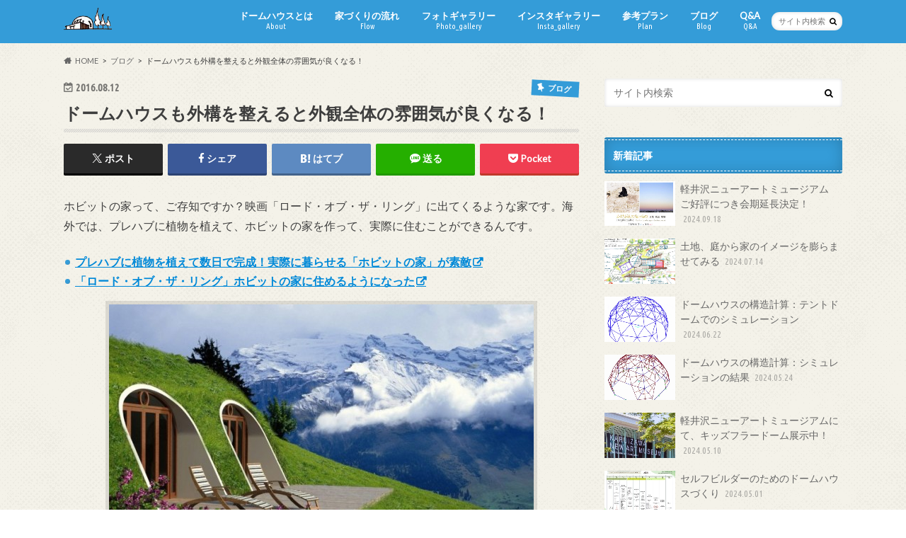

--- FILE ---
content_type: text/html; charset=UTF-8
request_url: https://domehouse.info/blog/20160812/11139
body_size: 68915
content:
<!doctype html>
<html dir="ltr" lang="ja">

<head>
<meta charset="utf-8">
<meta http-equiv="X-UA-Compatible" content="IE=edge">

<meta name="HandheldFriendly" content="True">
<meta name="MobileOptimized" content="320">
<meta name="viewport" content="width=device-width, initial-scale=1.0, minimum-scale=1.0, maximum-scale=1.0, user-scalable=no">

<link rel="apple-touch-icon" href="https://domehouse.info/wp-content/uploads/2016/07/DOMEHOUSEinfo_fb.png"><link rel="icon" href="https://domehouse.info/wp-content/uploads/2016/07/DOMEHOUSEinfo_fb.png">
<link rel="pingback" href="https://domehouse.info/xmlrpc.php">

<!--[if IE]>
<link rel="shortcut icon" href="https://domehouse.info/wp-content/uploads/2016/07/DOMEHOUSEinfo_fb.png"><![endif]-->

<!-- GAタグ -->
<script async src="https://www.googletagmanager.com/gtag/js?id=UA-259146961-1"></script>
<script>
  window.dataLayer = window.dataLayer || [];
  function gtag(){dataLayer.push(arguments);}
  gtag('js', new Date());

  gtag('config', 'UA-259146961-1');
</script>



		<!-- All in One SEO 4.6.6 - aioseo.com -->
		<title>ドームハウスも外構を整えると外観全体の雰囲気が良くなる！ | ドームハウスを建てるなら専門家が設計するDOMEHOUSE info へ</title>
		<meta name="description" content="ホビットの家って、ご存知ですか？映画「ロード・オブ・ザ・リング」に出てくるような家です。海外では、プレハブに植" />
		<meta name="robots" content="max-image-preview:large" />
		<link rel="canonical" href="https://domehouse.info/blog/20160812/11139" />
		<meta name="generator" content="All in One SEO (AIOSEO) 4.6.6" />
		<script type="application/ld+json" class="aioseo-schema">
			{"@context":"https:\/\/schema.org","@graph":[{"@type":"Article","@id":"https:\/\/domehouse.info\/blog\/20160812\/11139#article","name":"\u30c9\u30fc\u30e0\u30cf\u30a6\u30b9\u3082\u5916\u69cb\u3092\u6574\u3048\u308b\u3068\u5916\u89b3\u5168\u4f53\u306e\u96f0\u56f2\u6c17\u304c\u826f\u304f\u306a\u308b\uff01 | \u30c9\u30fc\u30e0\u30cf\u30a6\u30b9\u3092\u5efa\u3066\u308b\u306a\u3089\u5c02\u9580\u5bb6\u304c\u8a2d\u8a08\u3059\u308bDOMEHOUSE info \u3078","headline":"\u30c9\u30fc\u30e0\u30cf\u30a6\u30b9\u3082\u5916\u69cb\u3092\u6574\u3048\u308b\u3068\u5916\u89b3\u5168\u4f53\u306e\u96f0\u56f2\u6c17\u304c\u826f\u304f\u306a\u308b\uff01","author":{"@id":"https:\/\/domehouse.info\/blog\/author\/dome#author"},"publisher":{"@id":"https:\/\/domehouse.info\/#organization"},"image":{"@type":"ImageObject","url":"https:\/\/domehouse.info\/wp-content\/uploads\/2015\/12\/Green-Magic-Homes.jpg","width":600,"height":329},"datePublished":"2016-08-12T06:00:03+09:00","dateModified":"2016-08-11T22:23:42+09:00","inLanguage":"ja","mainEntityOfPage":{"@id":"https:\/\/domehouse.info\/blog\/20160812\/11139#webpage"},"isPartOf":{"@id":"https:\/\/domehouse.info\/blog\/20160812\/11139#webpage"},"articleSection":"\u30d6\u30ed\u30b0"},{"@type":"BreadcrumbList","@id":"https:\/\/domehouse.info\/blog\/20160812\/11139#breadcrumblist","itemListElement":[{"@type":"ListItem","@id":"https:\/\/domehouse.info\/#listItem","position":1,"name":"\u5bb6"}]},{"@type":"Organization","@id":"https:\/\/domehouse.info\/#organization","name":"\u30c9\u30fc\u30e0\u30cf\u30a6\u30b9\u3092\u5efa\u3066\u308b\u306a\u3089\u5c02\u9580\u5bb6\u304c\u8a2d\u8a08\u3059\u308bDOMEHOUSE info \u3078","description":"\u30c9\u30fc\u30e0\u30cf\u30a6\u30b9\u3092\u5efa\u3066\u308b\u306a\u3089\u3001\u8a2d\u8a08\u8005\u81ea\u8eab\u3082\u5efa\u3066\u3066\u4f4f\u3093\u3067\u3044\u308b\u3001\u5c02\u9580\u5bb6\u96c6\u56e3DOMEHOUSE info\u3078\u3002\u6728\u9020\u306e\u30c9\u30fc\u30e0\u30cf\u30a6\u30b9\u306e\u8a2d\u8a08\u3001\u65bd\u5de5\u3001\u30ad\u30c3\u30c8\u8ca9\u58f2\u3092\u884c\u3046\u5c02\u9580\u5bb6\u30c1\u30fc\u30e0\u3067\u3059\u3002 \u5c71\u68a8\u3001\u5317\u675c\u5e02\u3001\u516b\u30f6\u5cb3\u3092\u62e0\u70b9\u306b\u3001\u5168\u56fd\u3069\u3053\u3067\u3082\u5bfe\u5fdc\u3044\u305f\u3057\u307e\u3059\u3002","url":"https:\/\/domehouse.info\/","logo":{"@type":"ImageObject","url":"https:\/\/domehouse.info\/wp-content\/uploads\/2016\/07\/DOMEHOUSEinfo_fb.png","@id":"https:\/\/domehouse.info\/blog\/20160812\/11139\/#organizationLogo","width":742,"height":687},"image":{"@id":"https:\/\/domehouse.info\/blog\/20160812\/11139\/#organizationLogo"}},{"@type":"Person","@id":"https:\/\/domehouse.info\/blog\/author\/dome#author","url":"https:\/\/domehouse.info\/blog\/author\/dome","name":"\u30c9\u30fc\u30e0\u30cf\u30a6\u30b9\u7ba1\u7406\u4eba","image":{"@type":"ImageObject","@id":"https:\/\/domehouse.info\/blog\/20160812\/11139#authorImage","url":"https:\/\/domehouse.info\/wp-content\/uploads\/2019\/10\/SP1logo-96x57.png","width":96,"height":96,"caption":"\u30c9\u30fc\u30e0\u30cf\u30a6\u30b9\u7ba1\u7406\u4eba"}},{"@type":"WebPage","@id":"https:\/\/domehouse.info\/blog\/20160812\/11139#webpage","url":"https:\/\/domehouse.info\/blog\/20160812\/11139","name":"\u30c9\u30fc\u30e0\u30cf\u30a6\u30b9\u3082\u5916\u69cb\u3092\u6574\u3048\u308b\u3068\u5916\u89b3\u5168\u4f53\u306e\u96f0\u56f2\u6c17\u304c\u826f\u304f\u306a\u308b\uff01 | \u30c9\u30fc\u30e0\u30cf\u30a6\u30b9\u3092\u5efa\u3066\u308b\u306a\u3089\u5c02\u9580\u5bb6\u304c\u8a2d\u8a08\u3059\u308bDOMEHOUSE info \u3078","description":"\u30db\u30d3\u30c3\u30c8\u306e\u5bb6\u3063\u3066\u3001\u3054\u5b58\u77e5\u3067\u3059\u304b\uff1f\u6620\u753b\u300c\u30ed\u30fc\u30c9\u30fb\u30aa\u30d6\u30fb\u30b6\u30fb\u30ea\u30f3\u30b0\u300d\u306b\u51fa\u3066\u304f\u308b\u3088\u3046\u306a\u5bb6\u3067\u3059\u3002\u6d77\u5916\u3067\u306f\u3001\u30d7\u30ec\u30cf\u30d6\u306b\u690d","inLanguage":"ja","isPartOf":{"@id":"https:\/\/domehouse.info\/#website"},"breadcrumb":{"@id":"https:\/\/domehouse.info\/blog\/20160812\/11139#breadcrumblist"},"author":{"@id":"https:\/\/domehouse.info\/blog\/author\/dome#author"},"creator":{"@id":"https:\/\/domehouse.info\/blog\/author\/dome#author"},"image":{"@type":"ImageObject","url":"https:\/\/domehouse.info\/wp-content\/uploads\/2015\/12\/Green-Magic-Homes.jpg","@id":"https:\/\/domehouse.info\/blog\/20160812\/11139\/#mainImage","width":600,"height":329},"primaryImageOfPage":{"@id":"https:\/\/domehouse.info\/blog\/20160812\/11139#mainImage"},"datePublished":"2016-08-12T06:00:03+09:00","dateModified":"2016-08-11T22:23:42+09:00"},{"@type":"WebSite","@id":"https:\/\/domehouse.info\/#website","url":"https:\/\/domehouse.info\/","name":"\u30c9\u30fc\u30e0\u30cf\u30a6\u30b9\u3092\u5efa\u3066\u308b\u306a\u3089\u5c02\u9580\u5bb6\u304c\u8a2d\u8a08\u3059\u308bDOMEHOUSE info \u3078","description":"\u30c9\u30fc\u30e0\u30cf\u30a6\u30b9\u3092\u5efa\u3066\u308b\u306a\u3089\u3001\u8a2d\u8a08\u8005\u81ea\u8eab\u3082\u5efa\u3066\u3066\u4f4f\u3093\u3067\u3044\u308b\u3001\u5c02\u9580\u5bb6\u96c6\u56e3DOMEHOUSE info\u3078\u3002\u6728\u9020\u306e\u30c9\u30fc\u30e0\u30cf\u30a6\u30b9\u306e\u8a2d\u8a08\u3001\u65bd\u5de5\u3001\u30ad\u30c3\u30c8\u8ca9\u58f2\u3092\u884c\u3046\u5c02\u9580\u5bb6\u30c1\u30fc\u30e0\u3067\u3059\u3002 \u5c71\u68a8\u3001\u5317\u675c\u5e02\u3001\u516b\u30f6\u5cb3\u3092\u62e0\u70b9\u306b\u3001\u5168\u56fd\u3069\u3053\u3067\u3082\u5bfe\u5fdc\u3044\u305f\u3057\u307e\u3059\u3002","inLanguage":"ja","publisher":{"@id":"https:\/\/domehouse.info\/#organization"}}]}
		</script>
		<!-- All in One SEO -->

<link rel='dns-prefetch' href='//ajax.googleapis.com' />
<link rel='dns-prefetch' href='//www.googletagmanager.com' />
<link rel='dns-prefetch' href='//fonts.googleapis.com' />
<link rel='dns-prefetch' href='//maxcdn.bootstrapcdn.com' />
<link rel="alternate" type="application/rss+xml" title="ドームハウスを建てるなら専門家が設計するDOMEHOUSE info へ &raquo; フィード" href="https://domehouse.info/feed" />
<link rel="alternate" type="application/rss+xml" title="ドームハウスを建てるなら専門家が設計するDOMEHOUSE info へ &raquo; コメントフィード" href="https://domehouse.info/comments/feed" />
<script type="text/javascript">
/* <![CDATA[ */
window._wpemojiSettings = {"baseUrl":"https:\/\/s.w.org\/images\/core\/emoji\/15.0.3\/72x72\/","ext":".png","svgUrl":"https:\/\/s.w.org\/images\/core\/emoji\/15.0.3\/svg\/","svgExt":".svg","source":{"concatemoji":"https:\/\/domehouse.info\/wp-includes\/js\/wp-emoji-release.min.js"}};
/*! This file is auto-generated */
!function(i,n){var o,s,e;function c(e){try{var t={supportTests:e,timestamp:(new Date).valueOf()};sessionStorage.setItem(o,JSON.stringify(t))}catch(e){}}function p(e,t,n){e.clearRect(0,0,e.canvas.width,e.canvas.height),e.fillText(t,0,0);var t=new Uint32Array(e.getImageData(0,0,e.canvas.width,e.canvas.height).data),r=(e.clearRect(0,0,e.canvas.width,e.canvas.height),e.fillText(n,0,0),new Uint32Array(e.getImageData(0,0,e.canvas.width,e.canvas.height).data));return t.every(function(e,t){return e===r[t]})}function u(e,t,n){switch(t){case"flag":return n(e,"\ud83c\udff3\ufe0f\u200d\u26a7\ufe0f","\ud83c\udff3\ufe0f\u200b\u26a7\ufe0f")?!1:!n(e,"\ud83c\uddfa\ud83c\uddf3","\ud83c\uddfa\u200b\ud83c\uddf3")&&!n(e,"\ud83c\udff4\udb40\udc67\udb40\udc62\udb40\udc65\udb40\udc6e\udb40\udc67\udb40\udc7f","\ud83c\udff4\u200b\udb40\udc67\u200b\udb40\udc62\u200b\udb40\udc65\u200b\udb40\udc6e\u200b\udb40\udc67\u200b\udb40\udc7f");case"emoji":return!n(e,"\ud83d\udc26\u200d\u2b1b","\ud83d\udc26\u200b\u2b1b")}return!1}function f(e,t,n){var r="undefined"!=typeof WorkerGlobalScope&&self instanceof WorkerGlobalScope?new OffscreenCanvas(300,150):i.createElement("canvas"),a=r.getContext("2d",{willReadFrequently:!0}),o=(a.textBaseline="top",a.font="600 32px Arial",{});return e.forEach(function(e){o[e]=t(a,e,n)}),o}function t(e){var t=i.createElement("script");t.src=e,t.defer=!0,i.head.appendChild(t)}"undefined"!=typeof Promise&&(o="wpEmojiSettingsSupports",s=["flag","emoji"],n.supports={everything:!0,everythingExceptFlag:!0},e=new Promise(function(e){i.addEventListener("DOMContentLoaded",e,{once:!0})}),new Promise(function(t){var n=function(){try{var e=JSON.parse(sessionStorage.getItem(o));if("object"==typeof e&&"number"==typeof e.timestamp&&(new Date).valueOf()<e.timestamp+604800&&"object"==typeof e.supportTests)return e.supportTests}catch(e){}return null}();if(!n){if("undefined"!=typeof Worker&&"undefined"!=typeof OffscreenCanvas&&"undefined"!=typeof URL&&URL.createObjectURL&&"undefined"!=typeof Blob)try{var e="postMessage("+f.toString()+"("+[JSON.stringify(s),u.toString(),p.toString()].join(",")+"));",r=new Blob([e],{type:"text/javascript"}),a=new Worker(URL.createObjectURL(r),{name:"wpTestEmojiSupports"});return void(a.onmessage=function(e){c(n=e.data),a.terminate(),t(n)})}catch(e){}c(n=f(s,u,p))}t(n)}).then(function(e){for(var t in e)n.supports[t]=e[t],n.supports.everything=n.supports.everything&&n.supports[t],"flag"!==t&&(n.supports.everythingExceptFlag=n.supports.everythingExceptFlag&&n.supports[t]);n.supports.everythingExceptFlag=n.supports.everythingExceptFlag&&!n.supports.flag,n.DOMReady=!1,n.readyCallback=function(){n.DOMReady=!0}}).then(function(){return e}).then(function(){var e;n.supports.everything||(n.readyCallback(),(e=n.source||{}).concatemoji?t(e.concatemoji):e.wpemoji&&e.twemoji&&(t(e.twemoji),t(e.wpemoji)))}))}((window,document),window._wpemojiSettings);
/* ]]> */
</script>
<link rel='stylesheet' id='sbi_styles-css' href='https://domehouse.info/wp-content/plugins/instagram-feed/css/sbi-styles.min.css' type='text/css' media='all' />
<style id='wp-emoji-styles-inline-css' type='text/css'>

	img.wp-smiley, img.emoji {
		display: inline !important;
		border: none !important;
		box-shadow: none !important;
		height: 1em !important;
		width: 1em !important;
		margin: 0 0.07em !important;
		vertical-align: -0.1em !important;
		background: none !important;
		padding: 0 !important;
	}
</style>
<link rel='stylesheet' id='wp-block-library-css' href='https://domehouse.info/wp-includes/css/dist/block-library/style.min.css' type='text/css' media='all' />
<style id='classic-theme-styles-inline-css' type='text/css'>
/*! This file is auto-generated */
.wp-block-button__link{color:#fff;background-color:#32373c;border-radius:9999px;box-shadow:none;text-decoration:none;padding:calc(.667em + 2px) calc(1.333em + 2px);font-size:1.125em}.wp-block-file__button{background:#32373c;color:#fff;text-decoration:none}
</style>
<style id='global-styles-inline-css' type='text/css'>
body{--wp--preset--color--black: #000000;--wp--preset--color--cyan-bluish-gray: #abb8c3;--wp--preset--color--white: #ffffff;--wp--preset--color--pale-pink: #f78da7;--wp--preset--color--vivid-red: #cf2e2e;--wp--preset--color--luminous-vivid-orange: #ff6900;--wp--preset--color--luminous-vivid-amber: #fcb900;--wp--preset--color--light-green-cyan: #7bdcb5;--wp--preset--color--vivid-green-cyan: #00d084;--wp--preset--color--pale-cyan-blue: #8ed1fc;--wp--preset--color--vivid-cyan-blue: #0693e3;--wp--preset--color--vivid-purple: #9b51e0;--wp--preset--gradient--vivid-cyan-blue-to-vivid-purple: linear-gradient(135deg,rgba(6,147,227,1) 0%,rgb(155,81,224) 100%);--wp--preset--gradient--light-green-cyan-to-vivid-green-cyan: linear-gradient(135deg,rgb(122,220,180) 0%,rgb(0,208,130) 100%);--wp--preset--gradient--luminous-vivid-amber-to-luminous-vivid-orange: linear-gradient(135deg,rgba(252,185,0,1) 0%,rgba(255,105,0,1) 100%);--wp--preset--gradient--luminous-vivid-orange-to-vivid-red: linear-gradient(135deg,rgba(255,105,0,1) 0%,rgb(207,46,46) 100%);--wp--preset--gradient--very-light-gray-to-cyan-bluish-gray: linear-gradient(135deg,rgb(238,238,238) 0%,rgb(169,184,195) 100%);--wp--preset--gradient--cool-to-warm-spectrum: linear-gradient(135deg,rgb(74,234,220) 0%,rgb(151,120,209) 20%,rgb(207,42,186) 40%,rgb(238,44,130) 60%,rgb(251,105,98) 80%,rgb(254,248,76) 100%);--wp--preset--gradient--blush-light-purple: linear-gradient(135deg,rgb(255,206,236) 0%,rgb(152,150,240) 100%);--wp--preset--gradient--blush-bordeaux: linear-gradient(135deg,rgb(254,205,165) 0%,rgb(254,45,45) 50%,rgb(107,0,62) 100%);--wp--preset--gradient--luminous-dusk: linear-gradient(135deg,rgb(255,203,112) 0%,rgb(199,81,192) 50%,rgb(65,88,208) 100%);--wp--preset--gradient--pale-ocean: linear-gradient(135deg,rgb(255,245,203) 0%,rgb(182,227,212) 50%,rgb(51,167,181) 100%);--wp--preset--gradient--electric-grass: linear-gradient(135deg,rgb(202,248,128) 0%,rgb(113,206,126) 100%);--wp--preset--gradient--midnight: linear-gradient(135deg,rgb(2,3,129) 0%,rgb(40,116,252) 100%);--wp--preset--font-size--small: 13px;--wp--preset--font-size--medium: 20px;--wp--preset--font-size--large: 36px;--wp--preset--font-size--x-large: 42px;--wp--preset--spacing--20: 0.44rem;--wp--preset--spacing--30: 0.67rem;--wp--preset--spacing--40: 1rem;--wp--preset--spacing--50: 1.5rem;--wp--preset--spacing--60: 2.25rem;--wp--preset--spacing--70: 3.38rem;--wp--preset--spacing--80: 5.06rem;--wp--preset--shadow--natural: 6px 6px 9px rgba(0, 0, 0, 0.2);--wp--preset--shadow--deep: 12px 12px 50px rgba(0, 0, 0, 0.4);--wp--preset--shadow--sharp: 6px 6px 0px rgba(0, 0, 0, 0.2);--wp--preset--shadow--outlined: 6px 6px 0px -3px rgba(255, 255, 255, 1), 6px 6px rgba(0, 0, 0, 1);--wp--preset--shadow--crisp: 6px 6px 0px rgba(0, 0, 0, 1);}:where(.is-layout-flex){gap: 0.5em;}:where(.is-layout-grid){gap: 0.5em;}body .is-layout-flex{display: flex;}body .is-layout-flex{flex-wrap: wrap;align-items: center;}body .is-layout-flex > *{margin: 0;}body .is-layout-grid{display: grid;}body .is-layout-grid > *{margin: 0;}:where(.wp-block-columns.is-layout-flex){gap: 2em;}:where(.wp-block-columns.is-layout-grid){gap: 2em;}:where(.wp-block-post-template.is-layout-flex){gap: 1.25em;}:where(.wp-block-post-template.is-layout-grid){gap: 1.25em;}.has-black-color{color: var(--wp--preset--color--black) !important;}.has-cyan-bluish-gray-color{color: var(--wp--preset--color--cyan-bluish-gray) !important;}.has-white-color{color: var(--wp--preset--color--white) !important;}.has-pale-pink-color{color: var(--wp--preset--color--pale-pink) !important;}.has-vivid-red-color{color: var(--wp--preset--color--vivid-red) !important;}.has-luminous-vivid-orange-color{color: var(--wp--preset--color--luminous-vivid-orange) !important;}.has-luminous-vivid-amber-color{color: var(--wp--preset--color--luminous-vivid-amber) !important;}.has-light-green-cyan-color{color: var(--wp--preset--color--light-green-cyan) !important;}.has-vivid-green-cyan-color{color: var(--wp--preset--color--vivid-green-cyan) !important;}.has-pale-cyan-blue-color{color: var(--wp--preset--color--pale-cyan-blue) !important;}.has-vivid-cyan-blue-color{color: var(--wp--preset--color--vivid-cyan-blue) !important;}.has-vivid-purple-color{color: var(--wp--preset--color--vivid-purple) !important;}.has-black-background-color{background-color: var(--wp--preset--color--black) !important;}.has-cyan-bluish-gray-background-color{background-color: var(--wp--preset--color--cyan-bluish-gray) !important;}.has-white-background-color{background-color: var(--wp--preset--color--white) !important;}.has-pale-pink-background-color{background-color: var(--wp--preset--color--pale-pink) !important;}.has-vivid-red-background-color{background-color: var(--wp--preset--color--vivid-red) !important;}.has-luminous-vivid-orange-background-color{background-color: var(--wp--preset--color--luminous-vivid-orange) !important;}.has-luminous-vivid-amber-background-color{background-color: var(--wp--preset--color--luminous-vivid-amber) !important;}.has-light-green-cyan-background-color{background-color: var(--wp--preset--color--light-green-cyan) !important;}.has-vivid-green-cyan-background-color{background-color: var(--wp--preset--color--vivid-green-cyan) !important;}.has-pale-cyan-blue-background-color{background-color: var(--wp--preset--color--pale-cyan-blue) !important;}.has-vivid-cyan-blue-background-color{background-color: var(--wp--preset--color--vivid-cyan-blue) !important;}.has-vivid-purple-background-color{background-color: var(--wp--preset--color--vivid-purple) !important;}.has-black-border-color{border-color: var(--wp--preset--color--black) !important;}.has-cyan-bluish-gray-border-color{border-color: var(--wp--preset--color--cyan-bluish-gray) !important;}.has-white-border-color{border-color: var(--wp--preset--color--white) !important;}.has-pale-pink-border-color{border-color: var(--wp--preset--color--pale-pink) !important;}.has-vivid-red-border-color{border-color: var(--wp--preset--color--vivid-red) !important;}.has-luminous-vivid-orange-border-color{border-color: var(--wp--preset--color--luminous-vivid-orange) !important;}.has-luminous-vivid-amber-border-color{border-color: var(--wp--preset--color--luminous-vivid-amber) !important;}.has-light-green-cyan-border-color{border-color: var(--wp--preset--color--light-green-cyan) !important;}.has-vivid-green-cyan-border-color{border-color: var(--wp--preset--color--vivid-green-cyan) !important;}.has-pale-cyan-blue-border-color{border-color: var(--wp--preset--color--pale-cyan-blue) !important;}.has-vivid-cyan-blue-border-color{border-color: var(--wp--preset--color--vivid-cyan-blue) !important;}.has-vivid-purple-border-color{border-color: var(--wp--preset--color--vivid-purple) !important;}.has-vivid-cyan-blue-to-vivid-purple-gradient-background{background: var(--wp--preset--gradient--vivid-cyan-blue-to-vivid-purple) !important;}.has-light-green-cyan-to-vivid-green-cyan-gradient-background{background: var(--wp--preset--gradient--light-green-cyan-to-vivid-green-cyan) !important;}.has-luminous-vivid-amber-to-luminous-vivid-orange-gradient-background{background: var(--wp--preset--gradient--luminous-vivid-amber-to-luminous-vivid-orange) !important;}.has-luminous-vivid-orange-to-vivid-red-gradient-background{background: var(--wp--preset--gradient--luminous-vivid-orange-to-vivid-red) !important;}.has-very-light-gray-to-cyan-bluish-gray-gradient-background{background: var(--wp--preset--gradient--very-light-gray-to-cyan-bluish-gray) !important;}.has-cool-to-warm-spectrum-gradient-background{background: var(--wp--preset--gradient--cool-to-warm-spectrum) !important;}.has-blush-light-purple-gradient-background{background: var(--wp--preset--gradient--blush-light-purple) !important;}.has-blush-bordeaux-gradient-background{background: var(--wp--preset--gradient--blush-bordeaux) !important;}.has-luminous-dusk-gradient-background{background: var(--wp--preset--gradient--luminous-dusk) !important;}.has-pale-ocean-gradient-background{background: var(--wp--preset--gradient--pale-ocean) !important;}.has-electric-grass-gradient-background{background: var(--wp--preset--gradient--electric-grass) !important;}.has-midnight-gradient-background{background: var(--wp--preset--gradient--midnight) !important;}.has-small-font-size{font-size: var(--wp--preset--font-size--small) !important;}.has-medium-font-size{font-size: var(--wp--preset--font-size--medium) !important;}.has-large-font-size{font-size: var(--wp--preset--font-size--large) !important;}.has-x-large-font-size{font-size: var(--wp--preset--font-size--x-large) !important;}
.wp-block-navigation a:where(:not(.wp-element-button)){color: inherit;}
:where(.wp-block-post-template.is-layout-flex){gap: 1.25em;}:where(.wp-block-post-template.is-layout-grid){gap: 1.25em;}
:where(.wp-block-columns.is-layout-flex){gap: 2em;}:where(.wp-block-columns.is-layout-grid){gap: 2em;}
.wp-block-pullquote{font-size: 1.5em;line-height: 1.6;}
</style>
<link rel='stylesheet' id='toc-screen-css' href='https://domehouse.info/wp-content/plugins/table-of-contents-plus/screen.min.css' type='text/css' media='all' />
<link rel='stylesheet' id='wp-show-posts-css' href='https://domehouse.info/wp-content/plugins/wp-show-posts/css/wp-show-posts-min.css' type='text/css' media='all' />
<link rel='stylesheet' id='child-pages-shortcode-css-css' href='https://domehouse.info/wp-content/plugins/child-pages-shortcode/css/child-pages-shortcode.min.css' type='text/css' media='all' />
<link rel='stylesheet' id='style-css' href='https://domehouse.info/wp-content/themes/hummingbird/style.css' type='text/css' media='all' />
<link rel='stylesheet' id='animate-css' href='https://domehouse.info/wp-content/themes/hummingbird/library/css/animate.min.css' type='text/css' media='all' />
<link rel='stylesheet' id='shortcode-css' href='https://domehouse.info/wp-content/themes/hummingbird/library/css/shortcode.css' type='text/css' media='all' />
<link rel='stylesheet' id='gf_Ubuntu-css' href='//fonts.googleapis.com/css?family=Ubuntu+Condensed' type='text/css' media='all' />
<link rel='stylesheet' id='gf_Lato-css' href='//fonts.googleapis.com/css?family=Lato' type='text/css' media='all' />
<link rel='stylesheet' id='fontawesome-css' href='//maxcdn.bootstrapcdn.com/font-awesome/4.6.0/css/font-awesome.min.css' type='text/css' media='all' />
<script type="text/javascript" src="//ajax.googleapis.com/ajax/libs/jquery/1.12.4/jquery.min.js" id="jquery-js"></script>
<script type="text/javascript" src="https://domehouse.info/wp-content/plugins/child-pages-shortcode/js/child-pages-shortcode.min.js" id="child-pages-shortcode-js"></script>

<!-- Site Kit によって追加された Google タグ（gtag.js）スニペット -->

<!-- Google アナリティクス スニペット (Site Kit が追加) -->
<script type="text/javascript" src="https://www.googletagmanager.com/gtag/js?id=G-SNLDWBK81E" id="google_gtagjs-js" async></script>
<script type="text/javascript" id="google_gtagjs-js-after">
/* <![CDATA[ */
window.dataLayer = window.dataLayer || [];function gtag(){dataLayer.push(arguments);}
gtag("set","linker",{"domains":["domehouse.info"]});
gtag("js", new Date());
gtag("set", "developer_id.dZTNiMT", true);
gtag("config", "G-SNLDWBK81E");
/* ]]> */
</script>

<!-- Site Kit によって追加された終了 Google タグ（gtag.js）スニペット -->
<link rel="https://api.w.org/" href="https://domehouse.info/wp-json/" /><link rel="alternate" type="application/json" href="https://domehouse.info/wp-json/wp/v2/posts/11139" /><link rel='shortlink' href='https://domehouse.info/?p=11139' />
<link rel="alternate" type="application/json+oembed" href="https://domehouse.info/wp-json/oembed/1.0/embed?url=https%3A%2F%2Fdomehouse.info%2Fblog%2F20160812%2F11139" />
<link rel="alternate" type="text/xml+oembed" href="https://domehouse.info/wp-json/oembed/1.0/embed?url=https%3A%2F%2Fdomehouse.info%2Fblog%2F20160812%2F11139&#038;format=xml" />
<meta name="generator" content="Site Kit by Google 1.130.0" /><meta name="facebook-domain-verification" content="c532uhtk2q48fkc7x36zorw1cvjxpa" /><style type="text/css">
body{color: #3E3E3E;}
a{color: #0089d8;}
a:hover{color: #7bb6d8;}
#main article footer .post-categories li a,#main article footer .tags a{  background: #0089d8;  border:1px solid #0089d8;}
#main article footer .tags a{color:#0089d8; background: none;}
#main article footer .post-categories li a:hover,#main article footer .tags a:hover{ background:#7bb6d8;  border-color:#7bb6d8;}
input[type="text"],input[type="password"],input[type="datetime"],input[type="datetime-local"],input[type="date"],input[type="month"],input[type="time"],input[type="week"],input[type="number"],input[type="email"],input[type="url"],input[type="search"],input[type="tel"],input[type="color"],select,textarea,.field { background-color: #FFFFFF;}
/*ヘッダー*/
.header{background: #349cd8; color: #ffffff;}
#logo a,.nav li a,.nav_btn{color: #ffffff;}
#logo a:hover,.nav li a:hover{color:#7bb6d8;}
@media only screen and (min-width: 768px) {
.nav ul {background: #0E0E0E;}
.nav li ul.sub-menu li a{color: #BAB4B0;}
}
/*メインエリア*/
.widgettitle {background: #349cd8; color:  #ffffff;}
.widget li a:after{color: #349cd8!important;}
/* 投稿ページ */
.entry-content h2{background: #349cd8;}
.entry-content h3{border-color: #349cd8;}
.entry-content ul li:before{ background: #349cd8;}
.entry-content ol li:before{ background: #349cd8;}
/* カテゴリーラベル */
.post-list-card .post-list .eyecatch .cat-name,.top-post-list .post-list .eyecatch .cat-name,.byline .cat-name,.single .authorbox .author-newpost li .cat-name,.related-box li .cat-name,#top_carousel .cat-name{background: #349cd8; color:  #ffffff;}
/* CTA */
.cta-inner{ background: #0E0E0E;}
/* ボタンの色 */
.btn-wrap a{background: #0089d8;border: 1px solid #0089d8;}
.btn-wrap a:hover{background: #7bb6d8;}
.btn-wrap.simple a{border:1px solid #0089d8;color:#0089d8;}
.btn-wrap.simple a:hover{background:#0089d8;}
.readmore a{border:1px solid #0089d8;color:#0089d8;}
.readmore a:hover{background:#0089d8;color:#fff;}
/* サイドバー */
.widget a{text-decoration:none; color:#666666;}
.widget a:hover{color:#999999;}
/*フッター*/
#footer-top{background-color: #0E0E0E; color: #CACACA;}
.footer a,#footer-top a{color: #BAB4B0;}
#footer-top .widgettitle{color: #CACACA;}
.footer {background-color: #0E0E0E;color: #CACACA;}
.footer-links li:before{ color: #349cd8;}
/* ページネーション */
.pagination a, .pagination span,.page-links a{border-color: #0089d8; color: #0089d8;}
.pagination .current,.pagination .current:hover,.page-links ul > li > span{background-color: #0089d8; border-color: #0089d8;}
.pagination a:hover, .pagination a:focus,.page-links a:hover, .page-links a:focus{background-color: #0089d8; color: #fff;}
/* OTHER */
ul.wpp-list li a:before{background: #349cd8;color: #ffffff;}
.blue-btn, .comment-reply-link, #submit { background-color: #0089d8; }
.blue-btn:hover, .comment-reply-link:hover, #submit:hover, .blue-btn:focus, .comment-reply-link:focus, #submit:focus {background-color: #7bb6d8; }
</style>
<style type="text/css" id="custom-background-css">
body.custom-background { background-image: url("https://domehouse.info/wp-content/themes/hummingbird/library/images/body_bg01.png"); background-position: left top; background-size: auto; background-repeat: repeat; background-attachment: scroll; }
</style>
			<style type="text/css" id="wp-custom-css">
			/*　箇条書きをインラインで表示　*/
#trust-form ul li {
	display: inline;
	list-style: none;
}

/*戻る・確認 / 送信ボタン*/
/**********MW WP Formボタン*********/
/*確認・送信ボタン*/
.confbtn {
	background: #0099CC;
	border: 1px solid #DDD;
	color: #FFF;
	text-shadow: 1px 1px 1px rgba(0,0,0,0.5);
	width: 200px;
	padding: 10px 0;
	cursor: pointer;
}

/*戻るボタン*/
.backbtn {
	background: #FF6633;
	border: 1px solid #DDD;
	color: #FFF;
	text-shadow: 1px 1px 1px rgba(0,0,0,0.5);
	width: 200px;
	padding: 10px 0;
	cursor: pointer;
}

/*
	Jetpack から移行された CSS
*/

/*　箇条書きをインラインで表示　*/
#trust-form ul li {
	display: inline;
	list-style: none;
}

/*戻る・確認 / 送信ボタン*/
/**********MW WP Formボタン*********/
/*確認・送信ボタン*/
.confbtn {
	background: #0099CC;
	border: 1px solid #DDD;
	color: #FFF;
	text-shadow: 1px 1px 1px rgba(0,0,0,0.5);
	width: 200px;
	padding: 10px 0;
	cursor: pointer;
}

/*戻るボタン*/
.backbtn {
	background: #FF6633;
	border: 1px solid #DDD;
	color: #FFF;
	text-shadow: 1px 1px 1px rgba(0,0,0,0.5);
	width: 200px;
	padding: 10px 0;
	cursor: pointer;
}

/*reCAPTCHA v3 タグ非表示*/
.grecaptcha-badge { visibility: hidden; }		</style>
		</head>

<body class="post-template-default single single-post postid-11139 single-format-standard custom-background">

<div id="container" class=" ">

<header class="header" role="banner">
<div id="inner-header" class="wrap cf descriptionnone">
<div id="logo" class="gf">
				<p class="h1 img"><a href="https://domehouse.info" rel="nofollow"><img src="https://domehouse.info/wp-content/uploads/2016/07/SP1logo.png" alt="ドームハウスを建てるなら専門家が設計するDOMEHOUSE info へ"></a></p>
	</div>

<nav id="g_nav" role="navigation">
<form role="search" method="get" id="searchform" class="searchform" action="https://domehouse.info/">
<div>
<label for="s" class="screen-reader-text"></label>
<input type="search" id="s" name="s" value="" placeholder="サイト内検索" /><button type="submit" id="searchsubmit" ><i class="fa fa-search"></i></button>
</div>
</form>
<ul id="menu-%e3%83%a1%e3%82%a4%e3%83%b3%e3%83%a1%e3%83%8b%e3%83%a5%e3%83%bc" class="nav top-nav cf"><li id="menu-item-69" class="menu-item menu-item-type-post_type menu-item-object-page menu-item-69"><a href="https://domehouse.info/about">ドームハウスとは<span class="gf">About</span></a></li>
<li id="menu-item-76" class="menu-item menu-item-type-post_type menu-item-object-page menu-item-has-children menu-item-76"><a href="https://domehouse.info/flow">家づくりの流れ<span class="gf">Flow</span></a>
<ul class="sub-menu">
	<li id="menu-item-110" class="menu-item menu-item-type-post_type menu-item-object-page menu-item-110"><a href="https://domehouse.info/flow/foundation">基礎工事<span class="gf"></span></a></li>
</ul>
</li>
<li id="menu-item-24412" class="menu-item menu-item-type-post_type menu-item-object-page menu-item-24412"><a href="https://domehouse.info/gallary">フォトギャラリー<span class="gf">Photo_gallery</span></a></li>
<li id="menu-item-24320" class="menu-item menu-item-type-post_type menu-item-object-page menu-item-24320"><a href="https://domehouse.info/insta_gallery">インスタギャラリー<span class="gf">Insta_gallery</span></a></li>
<li id="menu-item-249" class="menu-item menu-item-type-post_type menu-item-object-page menu-item-249"><a href="https://domehouse.info/plan">参考プラン<span class="gf">Plan</span></a></li>
<li id="menu-item-72" class="menu-item menu-item-type-taxonomy menu-item-object-category current-post-ancestor current-menu-parent current-post-parent menu-item-has-children menu-item-72"><a href="https://domehouse.info/blog/category/blog">ブログ<span class="gf">Blog</span></a>
<ul class="sub-menu">
	<li id="menu-item-13125" class="menu-item menu-item-type-post_type menu-item-object-page menu-item-13125"><a href="https://domehouse.info/blogmap">ブログ記事一覧<span class="gf"></span></a></li>
	<li id="menu-item-23039" class="menu-item menu-item-type-post_type menu-item-object-page menu-item-23039"><a href="https://domehouse.info/blog_pickup">ブログのピックアップ記事<span class="gf"></span></a></li>
</ul>
</li>
<li id="menu-item-11679" class="menu-item menu-item-type-post_type menu-item-object-page menu-item-11679"><a href="https://domehouse.info/question">Q&#038;A<span class="gf">Q&#038;A</span></a></li>
</ul></nav>
<button id="drawerBtn" class="nav_btn"></button>
<script type="text/javascript">
jQuery(function( $ ){
var menu = $('#g_nav'),
    menuBtn = $('#drawerBtn'),
    body = $(document.body),     
    menuWidth = menu.outerWidth();                
     
    menuBtn.on('click', function(){
    body.toggleClass('open');
        if(body.hasClass('open')){
            body.animate({'left' : menuWidth }, 300);            
            menu.animate({'left' : 0 }, 300);                    
        } else {
            menu.animate({'left' : -menuWidth }, 300);
            body.animate({'left' : 0 }, 300);            
        }             
    });
});    
</script>

</div>
</header>
<div id="breadcrumb" class="breadcrumb inner wrap cf"><ul itemscope itemtype="http://schema.org/BreadcrumbList"><li itemprop="itemListElement" itemscope itemtype="http://schema.org/ListItem" class="bc_homelink"><a itemprop="item" href="https://domehouse.info/"><span itemprop="name">HOME</span></a><meta itemprop="position" content="1" /></li><li itemprop="itemListElement" itemscope itemtype="http://schema.org/ListItem"><a itemprop="item" href="https://domehouse.info/blog/category/blog"><span itemprop="name">ブログ</span></a><meta itemprop="position" content="2" /></li><li itemprop="itemListElement" itemscope itemtype="http://schema.org/ListItem" class="bc_posttitle"><span itemprop="name">ドームハウスも外構を整えると外観全体の雰囲気が良くなる！</span><meta itemprop="position" content="3" /></li></ul></div>
<div id="content">
<div id="inner-content" class="wrap cf">

<main id="main" class="m-all t-all d-5of7 cf" role="main">
<article id="post-11139" class="cf post-11139 post type-post status-publish format-standard has-post-thumbnail hentry category-blog" role="article">
<header class="article-header entry-header animated fadeInDown">
<p class="byline entry-meta vcard cf">
<time class="date gf entry-date updated"  datetime="2016-08-12">2016.08.12</time>

<span class="cat-name cat-id-1">ブログ</span><span class="writer" style="display: none;"><span class="name author"><span class="fn">ドームハウス管理人</span></span></span>
</p>
<h1 class="entry-title single-title" itemprop="headline" rel="bookmark">ドームハウスも外構を整えると外観全体の雰囲気が良くなる！</h1>
<div class="share short">
<div class="sns">
<ul class="cf">

<li class="twitter"> 
<a target="blank" href="//twitter.com/intent/tweet?url=https%3A%2F%2Fdomehouse.info%2Fblog%2F20160812%2F11139&text=%E3%83%89%E3%83%BC%E3%83%A0%E3%83%8F%E3%82%A6%E3%82%B9%E3%82%82%E5%A4%96%E6%A7%8B%E3%82%92%E6%95%B4%E3%81%88%E3%82%8B%E3%81%A8%E5%A4%96%E8%A6%B3%E5%85%A8%E4%BD%93%E3%81%AE%E9%9B%B0%E5%9B%B2%E6%B0%97%E3%81%8C%E8%89%AF%E3%81%8F%E3%81%AA%E3%82%8B%EF%BC%81&tw_p=tweetbutton" onclick="window.open(this.href, 'tweetwindow', 'width=550, height=450,personalbar=0,toolbar=0,scrollbars=1,resizable=1'); return false;"><span class="text">ポスト</span><span class="count"></span></a>
</li>

<li class="facebook">
<a href="//www.facebook.com/sharer.php?src=bm&u=https%3A%2F%2Fdomehouse.info%2Fblog%2F20160812%2F11139&t=%E3%83%89%E3%83%BC%E3%83%A0%E3%83%8F%E3%82%A6%E3%82%B9%E3%82%82%E5%A4%96%E6%A7%8B%E3%82%92%E6%95%B4%E3%81%88%E3%82%8B%E3%81%A8%E5%A4%96%E8%A6%B3%E5%85%A8%E4%BD%93%E3%81%AE%E9%9B%B0%E5%9B%B2%E6%B0%97%E3%81%8C%E8%89%AF%E3%81%8F%E3%81%AA%E3%82%8B%EF%BC%81" onclick="javascript:window.open(this.href, '', 'menubar=no,toolbar=no,resizable=yes,scrollbars=yes,height=300,width=600');return false;"><i class="fa fa-facebook"></i><span class="text">シェア</span><span class="count"></span></a>
</li>


<li class="hatebu">       
<a href="//b.hatena.ne.jp/add?mode=confirm&url=https://domehouse.info/blog/20160812/11139&title=%E3%83%89%E3%83%BC%E3%83%A0%E3%83%8F%E3%82%A6%E3%82%B9%E3%82%82%E5%A4%96%E6%A7%8B%E3%82%92%E6%95%B4%E3%81%88%E3%82%8B%E3%81%A8%E5%A4%96%E8%A6%B3%E5%85%A8%E4%BD%93%E3%81%AE%E9%9B%B0%E5%9B%B2%E6%B0%97%E3%81%8C%E8%89%AF%E3%81%8F%E3%81%AA%E3%82%8B%EF%BC%81" onclick="window.open(this.href, 'HBwindow', 'width=600, height=400, menubar=no, toolbar=no, scrollbars=yes'); return false;" target="_blank"><span class="text">はてブ</span><span class="count"></span></a>
</li>

<li class="line">
<a href="//line.me/R/msg/text/?%E3%83%89%E3%83%BC%E3%83%A0%E3%83%8F%E3%82%A6%E3%82%B9%E3%82%82%E5%A4%96%E6%A7%8B%E3%82%92%E6%95%B4%E3%81%88%E3%82%8B%E3%81%A8%E5%A4%96%E8%A6%B3%E5%85%A8%E4%BD%93%E3%81%AE%E9%9B%B0%E5%9B%B2%E6%B0%97%E3%81%8C%E8%89%AF%E3%81%8F%E3%81%AA%E3%82%8B%EF%BC%81%0Ahttps%3A%2F%2Fdomehouse.info%2Fblog%2F20160812%2F11139" target="_blank"><span class="text">送る</span></a>
</li>


<li class="pocket">
<a href="//getpocket.com/edit?url=https://domehouse.info/blog/20160812/11139&title=ドームハウスも外構を整えると外観全体の雰囲気が良くなる！" onclick="window.open(this.href, 'FBwindow', 'width=550, height=350, menubar=no, toolbar=no, scrollbars=yes'); return false;"><i class="fa fa-get-pocket"></i><span class="text">Pocket</span><span class="count"></span></a></li>
</ul>
</div> 
</div></header>

<section class="entry-content cf">



<p>ホビットの家って、ご存知ですか？映画「ロード・オブ・ザ・リング」に出てくるような家です。海外では、プレハブに植物を植えて、ホビットの家を作って、実際に住むことができるんです。</p>
<ul>
<li><span style="font-size: 12pt;"><strong><a href="http://irorio.jp/umishimaakira/20151206/284683/" target="_blank">プレハブに植物を植えて数日で完成！実際に暮らせる「ホビットの家」が素敵</a></strong></span></li>
<li><span style="font-size: 12pt;"><strong><a href="http://www.huffingtonpost.jp/2015/12/16/lord-of-the-rings-hobbit-hole_n_8816182.html" target="_blank">「ロード・オブ・ザ・リング」ホビットの家に住めるようになった</a></strong></span></li>
</ul>
<div id="attachment_11591" style="width: 610px" class="wp-caption aligncenter"><img fetchpriority="high" decoding="async" aria-describedby="caption-attachment-11591" class="wp-image-11591 size-full" src="https://domehouse.info/wp-content/uploads/2015/12/Green-Magic-Homes.jpg" alt="Green Magic Homes" width="600" height="329" srcset="https://domehouse.info/wp-content/uploads/2015/12/Green-Magic-Homes.jpg 600w, https://domehouse.info/wp-content/uploads/2015/12/Green-Magic-Homes-300x165.jpg 300w" sizes="(max-width: 600px) 100vw, 600px" /><p id="caption-attachment-11591" class="wp-caption-text">Green Magic Homes</p></div>
<p>土手の斜面に埋もれ、緑の植物で覆われて、自然と一体化していますから、おとぎ話の雰囲気そのものですよね。</p>
<p>元々は下記の写真のような質素なスケルトンです。型どられたプレハブの外壁に、植物を植えているだけのようですから、工程としてはシンプルですね。</p>
<img decoding="async" class="aligncenter size-full wp-image-11592" src="https://domehouse.info/wp-content/uploads/2015/12/Green-Magic-Home.jpeg" alt="Green Magic Home" width="300" height="225" />
<h2>外構を整えると、外観全体の雰囲気が良くなる！</h2>
<p>自然と一体化した家を建てるのは、かなり本腰入れないと、普通の注文住宅では難しいかもしれませんね。</p>
<p>ですが、建物だけでなく、アプローチなどの外構を整えてあげると、家全体の見栄えがすごく良くなります。</p>
<p>新築の際の予算計画は、外構に掛ける予算も考えておいたほうがいいですよ。例えば、建物が完成時に外構も完成しておいたほうがいいのか？それとも、住んでから時間を掛けて作りこんでいくのか？など・・・</p>
<p>ドームハウスは、丸い家なので、それだけでも見た目は特徴が出てきますが、外構を整えてあげると、やはり丸い形がより活きてきますね。</p>
<img decoding="async" class="aligncenter wp-image-355 size-large" src="https://domehouse.info/wp-content/uploads/2016/07/tk-1-1024x676.jpg" alt="tk (1)" width="728" height="481" srcset="https://domehouse.info/wp-content/uploads/2016/07/tk-1-1024x676.jpg 1024w, https://domehouse.info/wp-content/uploads/2016/07/tk-1-300x198.jpg 300w, https://domehouse.info/wp-content/uploads/2016/07/tk-1-768x507.jpg 768w, https://domehouse.info/wp-content/uploads/2016/07/tk-1-728x480.jpg 728w, https://domehouse.info/wp-content/uploads/2016/07/tk-1.jpg 1500w" sizes="(max-width: 728px) 100vw, 728px" />


</section>


<footer class="article-footer">
<ul class="post-categories">
	<li><a href="https://domehouse.info/blog/category/blog" rel="category tag">ブログ</a></li></ul>

<div class="sharewrap wow animated bounceIn" data-wow-delay="0.5s">

<div class="share">
<div class="sns">
<ul class="cf">

<li class="twitter"> 
<a target="blank" href="//twitter.com/intent/tweet?url=https%3A%2F%2Fdomehouse.info%2Fblog%2F20160812%2F11139&text=%E3%83%89%E3%83%BC%E3%83%A0%E3%83%8F%E3%82%A6%E3%82%B9%E3%82%82%E5%A4%96%E6%A7%8B%E3%82%92%E6%95%B4%E3%81%88%E3%82%8B%E3%81%A8%E5%A4%96%E8%A6%B3%E5%85%A8%E4%BD%93%E3%81%AE%E9%9B%B0%E5%9B%B2%E6%B0%97%E3%81%8C%E8%89%AF%E3%81%8F%E3%81%AA%E3%82%8B%EF%BC%81&tw_p=tweetbutton" onclick="window.open(this.href, 'tweetwindow', 'width=550, height=450,personalbar=0,toolbar=0,scrollbars=1,resizable=1'); return false;"><span class="text">ポスト</span><span class="count"></span></a>
</li>

<li class="facebook">
<a href="//www.facebook.com/sharer.php?src=bm&u=https%3A%2F%2Fdomehouse.info%2Fblog%2F20160812%2F11139&t=%E3%83%89%E3%83%BC%E3%83%A0%E3%83%8F%E3%82%A6%E3%82%B9%E3%82%82%E5%A4%96%E6%A7%8B%E3%82%92%E6%95%B4%E3%81%88%E3%82%8B%E3%81%A8%E5%A4%96%E8%A6%B3%E5%85%A8%E4%BD%93%E3%81%AE%E9%9B%B0%E5%9B%B2%E6%B0%97%E3%81%8C%E8%89%AF%E3%81%8F%E3%81%AA%E3%82%8B%EF%BC%81" onclick="javascript:window.open(this.href, '', 'menubar=no,toolbar=no,resizable=yes,scrollbars=yes,height=300,width=600');return false;"><i class="fa fa-facebook"></i><span class="text">シェア</span><span class="count"></span></a>
</li>

<li class="hatebu">       
<a href="//b.hatena.ne.jp/add?mode=confirm&url=https://domehouse.info/blog/20160812/11139&title=%E3%83%89%E3%83%BC%E3%83%A0%E3%83%8F%E3%82%A6%E3%82%B9%E3%82%82%E5%A4%96%E6%A7%8B%E3%82%92%E6%95%B4%E3%81%88%E3%82%8B%E3%81%A8%E5%A4%96%E8%A6%B3%E5%85%A8%E4%BD%93%E3%81%AE%E9%9B%B0%E5%9B%B2%E6%B0%97%E3%81%8C%E8%89%AF%E3%81%8F%E3%81%AA%E3%82%8B%EF%BC%81" onclick="window.open(this.href, 'HBwindow', 'width=600, height=400, menubar=no, toolbar=no, scrollbars=yes'); return false;" target="_blank"><span class="text">はてブ</span><span class="count"></span></a>
</li>

<li class="line">
<a href="//line.me/R/msg/text/?%E3%83%89%E3%83%BC%E3%83%A0%E3%83%8F%E3%82%A6%E3%82%B9%E3%82%82%E5%A4%96%E6%A7%8B%E3%82%92%E6%95%B4%E3%81%88%E3%82%8B%E3%81%A8%E5%A4%96%E8%A6%B3%E5%85%A8%E4%BD%93%E3%81%AE%E9%9B%B0%E5%9B%B2%E6%B0%97%E3%81%8C%E8%89%AF%E3%81%8F%E3%81%AA%E3%82%8B%EF%BC%81%0Ahttps%3A%2F%2Fdomehouse.info%2Fblog%2F20160812%2F11139" target="_blank"><span class="text">送る</span></a>
</li>

<li class="pocket">
<a href="http://getpocket.com/edit?url=https://domehouse.info/blog/20160812/11139&title=ドームハウスも外構を整えると外観全体の雰囲気が良くなる！" onclick="window.open(this.href, 'FBwindow', 'width=550, height=350, menubar=no, toolbar=no, scrollbars=yes'); return false;"><i class="fa fa-get-pocket"></i><span class="text">Pocket</span><span class="count"></span></a></li>

<li class="feedly">
<a href="https://feedly.com/i/subscription/feed/https://domehouse.info/feed"  target="blank"><i class="fa fa-rss"></i><span class="text">feedly</span><span class="count"></span></a></li>    
</ul>
</div>
</div></div>




</footer>
</article>

<div class="np-post">
<div class="navigation">
<div class="prev np-post-list">
<a href="https://domehouse.info/blog/20160812/11134" class="cf">
<figure class="eyecatch"><img width="150" height="150" src="https://domehouse.info/wp-content/uploads/2015/12/corkboard-150x150.jpg" class="attachment-thumbnail size-thumbnail wp-post-image" alt="" decoding="async" loading="lazy" srcset="https://domehouse.info/wp-content/uploads/2015/12/corkboard-150x150.jpg 150w, https://domehouse.info/wp-content/uploads/2015/12/corkboard.jpg 300w" sizes="(max-width: 150px) 100vw, 150px" /></figure>
<span class="ttl">クギを刺したくないドームハウスの壁には、コルクボードで解決！</span>
</a>
</div>

<div class="next np-post-list">
<a href="https://domehouse.info/blog/20160811/11578" class="cf">
<span class="ttl">ジオデシックドームの基本形（その２）</span>
<figure class="eyecatch"><img width="150" height="150" src="https://domehouse.info/wp-content/uploads/2016/08/geodesicの中の黄金比長方形01_2-150x150.jpg" class="attachment-thumbnail size-thumbnail wp-post-image" alt="" decoding="async" loading="lazy" /></figure>
</a>
</div>
</div>
</div>

  <div class="related-box original-related wow animated bounceIn cf">
    <div class="inbox">
	    <h2 class="related-h h_ttl"><span class="gf">RECOMMEND</span>こちらの記事も人気です。</h2>
		    <div class="related-post">
				<ul class="related-list cf">

  	        <li rel="bookmark" title="ドームハウスで寝る？注文住宅の新築時に悩みやすい『寝室』で子どもの将来が決まる！？">
		        <a href="https://domehouse.info/blog/20160804/11036" rel=\"bookmark" title="ドームハウスで寝る？注文住宅の新築時に悩みやすい『寝室』で子どもの将来が決まる！？" class="title">
		        	<figure class="eyecatch">
	        	                <img width="360" height="230" src="https://domehouse.info/wp-content/uploads/2015/12/babybed-360x230.jpg" class="attachment-home-thum size-home-thum wp-post-image" alt="" decoding="async" loading="lazy" />	        		            </figure>
					<span class="cat-name">ブログ</span>
					<time class="date gf">2016.8.4</time>
					<h3 class="ttl">
						ドームハウスで寝る？注文住宅の新築時に悩みやすい『寝室』で子どもの将来が…					</h3>
				</a>
	        </li>
  	        <li rel="bookmark" title="軽井沢ニューアートミュージアム　ご好評につき会期延長決定！">
		        <a href="https://domehouse.info/blog/20240918/24420" rel=\"bookmark" title="軽井沢ニューアートミュージアム　ご好評につき会期延長決定！" class="title">
		        	<figure class="eyecatch">
	        	                <img width="360" height="230" src="https://domehouse.info/wp-content/uploads/2024/09/kakegae_banner0902_800x534-360x230.jpg" class="attachment-home-thum size-home-thum wp-post-image" alt="" decoding="async" loading="lazy" />	        		            </figure>
					<span class="cat-name">ブログ</span>
					<time class="date gf">2024.9.18</time>
					<h3 class="ttl">
						軽井沢ニューアートミュージアム　ご好評につき会期延長決定！					</h3>
				</a>
	        </li>
  	        <li rel="bookmark" title="庭があるって素敵　U^ｪ^U">
		        <a href="https://domehouse.info/blog/20230924/23537" rel=\"bookmark" title="庭があるって素敵　U^ｪ^U" class="title">
		        	<figure class="eyecatch">
	        	                <img width="360" height="230" src="https://domehouse.info/wp-content/uploads/2023/09/DSC_2644-02s-360x230.jpg" class="attachment-home-thum size-home-thum wp-post-image" alt="" decoding="async" loading="lazy" />	        		            </figure>
					<span class="cat-name">ブログ</span>
					<time class="date gf">2023.9.24</time>
					<h3 class="ttl">
						庭があるって素敵　U^ｪ^U					</h3>
				</a>
	        </li>
  	        <li rel="bookmark" title="ドームハウスは、住まう家族のライフスタイルの集大成！">
		        <a href="https://domehouse.info/blog/20160803/10937" rel=\"bookmark" title="ドームハウスは、住まう家族のライフスタイルの集大成！" class="title">
		        	<figure class="eyecatch">
	        	                <img width="360" height="230" src="https://domehouse.info/wp-content/uploads/2016/07/sketch-360x230.jpg" class="attachment-home-thum size-home-thum wp-post-image" alt="" decoding="async" loading="lazy" />	        		            </figure>
					<span class="cat-name">ブログ</span>
					<time class="date gf">2016.8.3</time>
					<h3 class="ttl">
						ドームハウスは、住まう家族のライフスタイルの集大成！					</h3>
				</a>
	        </li>
  	        <li rel="bookmark" title="研究開発">
		        <a href="https://domehouse.info/blog/20170331/13365" rel=\"bookmark" title="研究開発" class="title">
		        	<figure class="eyecatch">
	        	                <img width="360" height="230" src="https://domehouse.info/wp-content/uploads/2017/03/研究開発MTG-360x230.jpg" class="attachment-home-thum size-home-thum wp-post-image" alt="" decoding="async" loading="lazy" />	        		            </figure>
					<span class="cat-name">ブログ</span>
					<time class="date gf">2017.3.31</time>
					<h3 class="ttl">
						研究開発					</h3>
				</a>
	        </li>
  	        <li rel="bookmark" title="散歩の楽しみ　彩りきのこ">
		        <a href="https://domehouse.info/blog/20181026/16824" rel=\"bookmark" title="散歩の楽しみ　彩りきのこ" class="title">
		        	<figure class="eyecatch">
	        	                <img width="360" height="230" src="https://domehouse.info/wp-content/uploads/2018/10/DSC_0800s-360x230.jpg" class="attachment-home-thum size-home-thum wp-post-image" alt="" decoding="async" loading="lazy" />	        		            </figure>
					<span class="cat-name">ブログ</span>
					<time class="date gf">2018.10.26</time>
					<h3 class="ttl">
						散歩の楽しみ　彩りきのこ					</h3>
				</a>
	        </li>
  	        <li rel="bookmark" title="私の物語～都市生活の違和感から新天地へ">
		        <a href="https://domehouse.info/blog/20180108/14962" rel=\"bookmark" title="私の物語～都市生活の違和感から新天地へ" class="title">
		        	<figure class="eyecatch">
	        	                <img width="360" height="230" src="https://domehouse.info/wp-content/uploads/2018/01/fuji-360x230.jpg" class="attachment-home-thum size-home-thum wp-post-image" alt="" decoding="async" loading="lazy" />	        		            </figure>
					<span class="cat-name">ブログ</span>
					<time class="date gf">2018.1.8</time>
					<h3 class="ttl">
						私の物語～都市生活の違和感から新天地へ					</h3>
				</a>
	        </li>
  	        <li rel="bookmark" title="９ｍドーム">
		        <a href="https://domehouse.info/blog/20161127/12468" rel=\"bookmark" title="９ｍドーム" class="title">
		        	<figure class="eyecatch">
	        	                <img width="360" height="230" src="https://domehouse.info/wp-content/uploads/2016/11/1F-360x230.jpg" class="attachment-home-thum size-home-thum wp-post-image" alt="" decoding="async" loading="lazy" />	        		            </figure>
					<span class="cat-name">ブログ</span>
					<time class="date gf">2016.11.27</time>
					<h3 class="ttl">
						９ｍドーム					</h3>
				</a>
	        </li>
  
  			</ul>
	    </div>
    </div>
</div>
  
<div class="authorbox wow animated bounceIn" data-wow-delay="0.5s">
<div class="inbox">
<div class="profile cf">
<h2 class="h_ttl"><span class="gf">ABOUT</span>この記事をかいた人</h2>
<img alt='アバター画像' src='https://domehouse.info/wp-content/uploads/2019/10/SP1logo.png' srcset='https://domehouse.info/wp-content/uploads/2019/10/SP1logo.png 2x' class='avatar avatar-150 photo' height='150' width='150' loading='lazy' decoding='async'/><p class="name author"><a href="https://domehouse.info/blog/author/dome" title="ドームハウス管理人 の投稿" rel="author">ドームハウス管理人</a></p>
<div class="profile_description">
ドームハウスの情報をお伝えするサイトの管理人。</div>
<div class="author_sns gf">
<ul>
<li class="author-site"><a href="https://domehouse.info/" target="_blank">WebSite</a></li>
</ul>
</div>
</div>

<div class="author-newpost cf">
<h2 class="h_ttl"><span class="gf">NEW POST</span>このライターの最新記事</h2>
<ul>
<li>
<a href="https://domehouse.info/blog/20240918/24420">
<figure class="eyecatch">
<img width="360" height="230" src="https://domehouse.info/wp-content/uploads/2024/09/kakegae_banner0902_800x534-360x230.jpg" class="attachment-home-thum size-home-thum wp-post-image" alt="" decoding="async" loading="lazy" /></figure>
<span class="cat-name">ブログ</span>
<time class="date gf">2024.9.18</time>
<h3 class="ttl">
	軽井沢ニューアートミュージアム　ご好評につき会期延長決定！</h3>
</a>
</li>
<li>
<a href="https://domehouse.info/blog/20231211/23650">
<figure class="eyecatch">
<img width="360" height="230" src="https://domehouse.info/wp-content/uploads/2023/12/7086f958602d965340876ae0604cbf04-360x230.jpg" class="attachment-home-thum size-home-thum wp-post-image" alt="" decoding="async" loading="lazy" /></figure>
<span class="cat-name">ブログ</span>
<time class="date gf">2023.12.11</time>
<h3 class="ttl">
	【Xmas】キッズフラードームⓇ</h3>
</a>
</li>
<li>
<a href="https://domehouse.info/blog/20231112/23601">
<figure class="eyecatch">
<img width="360" height="230" src="https://domehouse.info/wp-content/uploads/2023/11/IMG_1700_s-360x230.jpg" class="attachment-home-thum size-home-thum wp-post-image" alt="" decoding="async" loading="lazy" /></figure>
<span class="cat-name">ブログ</span>
<time class="date gf">2023.11.12</time>
<h3 class="ttl">
	チャリティー企画のご報告！</h3>
</a>
</li>
<li>
<a href="https://domehouse.info/blog/20230812/23276">
<figure class="eyecatch">
<img width="360" height="230" src="https://domehouse.info/wp-content/uploads/2023/08/0d8fc43d546a4200b99c15b0d4c0c3f2-360x230.jpg" class="attachment-home-thum size-home-thum wp-post-image" alt="" decoding="async" loading="lazy" /></figure>
<span class="cat-name">ブログ</span>
<time class="date gf">2023.8.12</time>
<h3 class="ttl">
	夏休み限定セール!!　キッズフラードームⓇ</h3>
</a>
</li>
</ul>
</div>
</div>
</div>
</main>
<div id="sidebar1" class="sidebar m-all t-all d-2of7 last-col cf" role="complementary">




<div id="search-2" class="widget widget_search"><form role="search" method="get" id="searchform" class="searchform" action="https://domehouse.info/">
<div>
<label for="s" class="screen-reader-text"></label>
<input type="search" id="s" name="s" value="" placeholder="サイト内検索" /><button type="submit" id="searchsubmit" ><i class="fa fa-search"></i></button>
</div>
</form></div>        <div id="newentryimagewidget-2" class="widget widget_newentryimagewidget">            <h4 class="widgettitle"><span>新着記事</span></h4>			<ul>
												<li>
			<a class="cf" href="https://domehouse.info/blog/20240918/24420" title="軽井沢ニューアートミュージアム　ご好評につき会期延長決定！">
						<figure class="eyecatch">
			<img width="360" height="230" src="https://domehouse.info/wp-content/uploads/2024/09/kakegae_banner0902_800x534-360x230.jpg" class="attachment-home-thum size-home-thum wp-post-image" alt="" decoding="async" loading="lazy" />			</figure>
						軽井沢ニューアートミュージアム　ご好評につき会期延長決定！			<span class="date gf">2024.09.18</span>
			</a>
			</li>
						<li>
			<a class="cf" href="https://domehouse.info/blog/20240714/24275" title="土地、庭から家のイメージを膨らませてみる">
						<figure class="eyecatch">
			<img width="360" height="230" src="https://domehouse.info/wp-content/uploads/2024/07/4526be4261d2d7c2a7f71dc3891ba9ea-360x230.jpg" class="attachment-home-thum size-home-thum wp-post-image" alt="" decoding="async" loading="lazy" />			</figure>
						土地、庭から家のイメージを膨らませてみる			<span class="date gf">2024.07.14</span>
			</a>
			</li>
						<li>
			<a class="cf" href="https://domehouse.info/blog/20240622/24218" title="ドームハウスの構造計算：テントドームでのシミュレーション">
						<figure class="eyecatch">
			<img width="359" height="230" src="https://domehouse.info/wp-content/uploads/2024/06/6M_38x89_Qx_Videotogif_DS-359x230.gif" class="attachment-home-thum size-home-thum wp-post-image" alt="" decoding="async" loading="lazy" />			</figure>
						ドームハウスの構造計算：テントドームでのシミュレーション			<span class="date gf">2024.06.22</span>
			</a>
			</li>
						<li>
			<a class="cf" href="https://domehouse.info/blog/20240524/24165" title="ドームハウスの構造計算：シミュレーションの結果">
						<figure class="eyecatch">
			<img width="360" height="230" src="https://domehouse.info/wp-content/uploads/2024/05/12M_38x184SPF_SAP-360x230.jpg" class="attachment-home-thum size-home-thum wp-post-image" alt="" decoding="async" loading="lazy" />			</figure>
						ドームハウスの構造計算：シミュレーションの結果			<span class="date gf">2024.05.24</span>
			</a>
			</li>
						<li>
			<a class="cf" href="https://domehouse.info/blog/20240510/24144" title="軽井沢ニューアートミュージアムにて、キッズフラードーム展示中！">
						<figure class="eyecatch">
			<img width="360" height="230" src="https://domehouse.info/wp-content/uploads/2024/05/9542c355a2751cb2fceb3e62bb46f6f0-360x230.jpg" class="attachment-home-thum size-home-thum wp-post-image" alt="" decoding="async" loading="lazy" />			</figure>
						軽井沢ニューアートミュージアムにて、キッズフラードーム展示中！			<span class="date gf">2024.05.10</span>
			</a>
			</li>
						<li>
			<a class="cf" href="https://domehouse.info/blog/20240501/24101" title="セルフビルダーのためのドームハウスづくり">
						<figure class="eyecatch">
			<img width="360" height="230" src="https://domehouse.info/wp-content/uploads/2024/05/33e880afd322d23bf97f29948c95bb35-360x230.jpg" class="attachment-home-thum size-home-thum wp-post-image" alt="" decoding="async" loading="lazy" />			</figure>
						セルフビルダーのためのドームハウスづくり			<span class="date gf">2024.05.01</span>
			</a>
			</li>
						<li>
			<a class="cf" href="https://domehouse.info/blog/20240423/24016" title="日曜大工で屋根付きテラス">
						<figure class="eyecatch">
			<img width="360" height="230" src="https://domehouse.info/wp-content/uploads/2024/04/DSC_7139s-360x230.jpg" class="attachment-home-thum size-home-thum wp-post-image" alt="" decoding="async" loading="lazy" />			</figure>
						日曜大工で屋根付きテラス			<span class="date gf">2024.04.23</span>
			</a>
			</li>
						<li>
			<a class="cf" href="https://domehouse.info/blog/20240412/24048" title="ドームハウスの呼称と面積（改）">
						<figure class="eyecatch">
			<img width="360" height="230" src="https://domehouse.info/wp-content/uploads/2018/06/cbf5b92a83de29ce98e2280f30267dfb-360x230.jpg" class="attachment-home-thum size-home-thum wp-post-image" alt="" decoding="async" loading="lazy" />			</figure>
						ドームハウスの呼称と面積（改）			<span class="date gf">2024.04.12</span>
			</a>
			</li>
						<li>
			<a class="cf" href="https://domehouse.info/blog/20240320/23991" title="和風カラーリングの12Mドームハウス">
						<figure class="eyecatch">
			<img width="360" height="230" src="https://domehouse.info/wp-content/uploads/2024/03/DSC_6871cuts-360x230.jpg" class="attachment-home-thum size-home-thum wp-post-image" alt="" decoding="async" loading="lazy" />			</figure>
						和風カラーリングの12Mドームハウス			<span class="date gf">2024.03.20</span>
			</a>
			</li>
						<li>
			<a class="cf" href="https://domehouse.info/blog/20240309/23928" title="薪ストーブで焼き芋を美味しく焼く方法">
						<figure class="eyecatch">
			<img width="360" height="230" src="https://domehouse.info/wp-content/uploads/2024/03/DSC_6755s-360x230.jpg" class="attachment-home-thum size-home-thum wp-post-image" alt="" decoding="async" loading="lazy" />			</figure>
						薪ストーブで焼き芋を美味しく焼く方法			<span class="date gf">2024.03.09</span>
			</a>
			</li>
									</ul>
        </div>        <div id="black-studio-tinymce-9" class="widget widget_black_studio_tinymce"><h4 class="widgettitle"><span>ドームハウスについての記事</span></h4><div class="textwidget"><p>ブログ記事からドームハウスのことをピックアップしています。こちらからドームハウスの概要をご覧下さい。</p>
<p><img class="aligncenter size-full wp-image-12079" src="https://domehouse.info/wp-content/uploads/2016/07/yaneaka_kabeshiro.jpg" alt="" width="800" height="436" /></p>
<p style="text-align: center;"><div class="btn-wrap aligncenter simple"><a href="https://domehouse.info/blog_pickup">ドームハウスの概要</a></div></p>
</div></div><div id="black-studio-tinymce-11" class="widget widget_black_studio_tinymce"><h4 class="widgettitle"><span>大学とのドームハウス研究開発</span></h4><div class="textwidget"><p>構造的な強度実験など、大学との協同研究の様子をお伝えしています。</p>
<p><img class="aligncenter size-full wp-image-14077" src="https://domehouse.info/wp-content/uploads/2017/08/10s.jpg" alt="" width="600" height="400" /></p>
<p style="text-align: center;"><div class="btn-wrap aligncenter simple"><a href="https://domehouse.info/blog/tag/%E7%A0%94%E7%A9%B6%E9%96%8B%E7%99%BA">協同研究の様子はこちら</a></div></p>
</div></div><div id="black-studio-tinymce-22" class="widget widget_black_studio_tinymce"><h4 class="widgettitle"><span>ドームハウスに宿泊・見学</span></h4><div class="textwidget"><p>私共が手掛けた<strong>リトリートドームOR・わとわの杜・コジシタ八ヶ岳</strong>をはじめ、お客さんとして訪問可能なドーム型建築に宿泊できる施設（ドームハウスホテル、ドーム型コテージなど）、見学・体験できる場所（レストラン、カフェなど）が複数あります。<br />
<img class="aligncenter size-full wp-image-23945" src="https://domehouse.info/wp-content/uploads/2024/03/img-about-dome.jpg" alt="" width="800" height="533" /></p>
<p style="text-align: center;"><div class="btn-wrap aligncenter simple"><a href="https://domehouse.info/blog/20200915/19928">日本国内のドームハウスに宿泊・見学できる場所のまとめ</a></div></p>
</div></div><div id="black-studio-tinymce-18" class="widget widget_black_studio_tinymce"><h4 class="widgettitle"><span>キッズフラードーム</span></h4><div class="textwidget"><p style="text-align: center;"><img class="aligncenter size-large wp-image-21141" src="https://domehouse.info/wp-content/uploads/2021/08/a11b4bb3ba448d1fa402ac3dc62cc91f-1-1024x608.jpg" alt="" width="728" height="432" /></p>
<p style="text-align: center;"><div class="btn-wrap aligncenter simple"><a href="https://domedreamers.com/">通販サイトはこちら</a></div></p>
</div></div><div id="black-studio-tinymce-8" class="widget widget_black_studio_tinymce"><h4 class="widgettitle"><span>【ダウンロード版】ドームハウスのペーパークラフトをプレゼント！</span></h4><div class="textwidget"><p>アンケートにお答えいただいた方に、ダウンロード版のペーパークラフトをプレゼントしています。</p>
<p><img src="https://domehouse.info/wp-content/uploads/2016/10/PA100588_2.jpg" alt="" width="640" height="480" class="aligncenter size-full wp-image-12149" /></p>
<p style="text-align: center;"><div class="btn-wrap aligncenter simple"><a href="https://domehouse.info/papercraft">プレゼントページはこちら</a></div></p>
</div></div><div id="nav_menu-2" class="widget widget_nav_menu"><h4 class="widgettitle"><span>メニュー</span></h4><div class="menu-%e3%83%a1%e3%82%a4%e3%83%b3%e3%83%a1%e3%83%8b%e3%83%a5%e3%83%bc-container"><ul id="menu-%e3%83%a1%e3%82%a4%e3%83%b3%e3%83%a1%e3%83%8b%e3%83%a5%e3%83%bc-1" class="menu"><li class="menu-item menu-item-type-post_type menu-item-object-page menu-item-69"><a href="https://domehouse.info/about">ドームハウスとは<span class="gf">About</span></a></li>
<li class="menu-item menu-item-type-post_type menu-item-object-page menu-item-has-children menu-item-76"><a href="https://domehouse.info/flow">家づくりの流れ<span class="gf">Flow</span></a>
<ul class="sub-menu">
	<li class="menu-item menu-item-type-post_type menu-item-object-page menu-item-110"><a href="https://domehouse.info/flow/foundation">基礎工事<span class="gf"></span></a></li>
</ul>
</li>
<li class="menu-item menu-item-type-post_type menu-item-object-page menu-item-24412"><a href="https://domehouse.info/gallary">フォトギャラリー<span class="gf">Photo_gallery</span></a></li>
<li class="menu-item menu-item-type-post_type menu-item-object-page menu-item-24320"><a href="https://domehouse.info/insta_gallery">インスタギャラリー<span class="gf">Insta_gallery</span></a></li>
<li class="menu-item menu-item-type-post_type menu-item-object-page menu-item-249"><a href="https://domehouse.info/plan">参考プラン<span class="gf">Plan</span></a></li>
<li class="menu-item menu-item-type-taxonomy menu-item-object-category current-post-ancestor current-menu-parent current-post-parent menu-item-has-children menu-item-72"><a href="https://domehouse.info/blog/category/blog">ブログ<span class="gf">Blog</span></a>
<ul class="sub-menu">
	<li class="menu-item menu-item-type-post_type menu-item-object-page menu-item-13125"><a href="https://domehouse.info/blogmap">ブログ記事一覧<span class="gf"></span></a></li>
	<li class="menu-item menu-item-type-post_type menu-item-object-page menu-item-23039"><a href="https://domehouse.info/blog_pickup">ブログのピックアップ記事<span class="gf"></span></a></li>
</ul>
</li>
<li class="menu-item menu-item-type-post_type menu-item-object-page menu-item-11679"><a href="https://domehouse.info/question">Q&#038;A<span class="gf">Q&#038;A</span></a></li>
</ul></div></div>

</div></div>
</div>
<div id="page-top">
	<a href="#header" title="ページトップへ"><i class="fa fa-chevron-up"></i></a>
</div>
<div id="footer-top" class="wow animated fadeIn cf">
	<div class="inner wrap">
				
				
			</div>
</div>

<footer id="footer" class="footer" role="contentinfo">
	<div id="inner-footer" class="wrap cf">
		<nav role="navigation">
			<div class="footer-links cf"><ul id="menu-%e3%82%b5%e3%82%a4%e3%83%89%e3%83%a1%e3%83%8b%e3%83%a5%e3%83%bc" class="footer-nav cf"><li id="menu-item-24252" class="menu-item menu-item-type-post_type menu-item-object-page menu-item-24252"><a href="https://domehouse.info/company">会社概要<span class="gf"></span></a></li>
<li id="menu-item-19813" class="menu-item menu-item-type-post_type menu-item-object-page menu-item-privacy-policy menu-item-19813"><a rel="privacy-policy" href="https://domehouse.info/privacypolicy">プライバシーポリシー<span class="gf"></span></a></li>
</ul></div>		</nav>
		<p class="source-org copyright">&copy;Copyright2026 <a href="https://domehouse.info" rel="nofollow">ドームハウスを建てるなら専門家が設計するDOMEHOUSE info へ</a>.All Rights Reserved.</p>
	</div>
</footer>
</div>
<!-- Instagram Feed JS -->
<script type="text/javascript">
var sbiajaxurl = "https://domehouse.info/wp-admin/admin-ajax.php";
</script>
<script type="text/javascript" id="toc-front-js-extra">
/* <![CDATA[ */
var tocplus = {"smooth_scroll":"1","visibility_show":"\u8868\u793a","visibility_hide":"\u975e\u8868\u793a","width":"Auto"};
/* ]]> */
</script>
<script type="text/javascript" src="https://domehouse.info/wp-content/plugins/table-of-contents-plus/front.min.js" id="toc-front-js"></script>
<script type="text/javascript" src="https://domehouse.info/wp-content/themes/hummingbird/library/js/libs/wow.min.js" id="wow-js"></script>
<script type="text/javascript" src="https://domehouse.info/wp-content/themes/hummingbird/library/js/scripts.js" id="main-js-js"></script>
<script type="text/javascript" src="https://domehouse.info/wp-content/themes/hummingbird/library/js/libs/modernizr.custom.min.js" id="css-modernizr-js"></script>
</body>
</html>